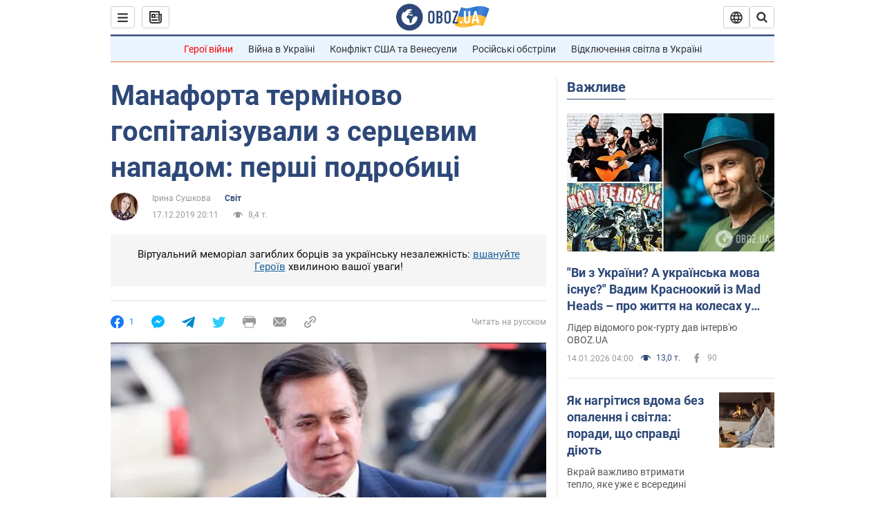

--- FILE ---
content_type: application/x-javascript; charset=utf-8
request_url: https://servicer.idealmedia.io/1418748/1?nocmp=1&sessionId=69683689-07518&sessionPage=1&sessionNumberWeek=1&sessionNumber=1&scale_metric_1=64.00&scale_metric_2=256.00&scale_metric_3=100.00&cbuster=1768437385586375983154&pvid=2a5e48f9-20f9-4f77-b7a1-e88521812b84&implVersion=11&lct=1763555100&mp4=1&ap=1&consentStrLen=0&wlid=e29aa95a-16a9-4c76-9e4b-27d7f31412ca&uniqId=0fe83&niet=4g&nisd=false&evt=%5B%7B%22event%22%3A1%2C%22methods%22%3A%5B1%2C2%5D%7D%2C%7B%22event%22%3A2%2C%22methods%22%3A%5B1%2C2%5D%7D%5D&pv=5&jsv=es6&dpr=1&hashCommit=cbd500eb&apt=2019-12-17T20%3A11%3A00&tfre=3997&w=0&h=1&tl=150&tlp=1&sz=0x1&szp=1&szl=1&cxurl=https%3A%2F%2Fnews.obozrevatel.com%2Fukr%2Fabroad%2Fmanaforta-terminovo-gospitalizuvali-z-sertsevim-napadom-pershi-podrobitsi.htm&ref=&lu=https%3A%2F%2Fnews.obozrevatel.com%2Fukr%2Fabroad%2Fmanaforta-terminovo-gospitalizuvali-z-sertsevim-napadom-pershi-podrobitsi.htm
body_size: 965
content:
var _mgq=_mgq||[];
_mgq.push(["IdealmediaLoadGoods1418748_0fe83",[
["ua.tribuna.com","11946420","1","Дружина Усика потрапила у скандал через фото","Катерина Усик – дружина українського боксера та чемпіона світу у надважкій вазі за версіями WBC/WBA/IBF у надважкій вазі Олександра Усика у новорічну ніч опублікувала серію сімейних світлин.Але користувачі мережі звернули увагу на одне фото подружжя","0","","","","IVxGNm6IQRcztLLeuzN0xm6gETgzMkxSOtJju80JZq00SzVyF_SAN_yRZlnvElbRJP9NESf5a0MfIieRFDqB_Kldt0JdlZKDYLbkLtP-Q-Ule0LLn5UvOKISUZhHvJdB",{"i":"https://s-img.idealmedia.io/n/11946420/45x45/285x0x630x630/aHR0cDovL2ltZ2hvc3RzLmNvbS90LzQyNjAwMi83MjRjNWFmM2ZkYTA0YmI1MTg0ZTBjM2QxYTYzMDJmOC5qcGc.webp?v=1768437385-DlBFtm6lrG-RvBBSr02_0v8LmVsg0uIOLjmSGjuqIZQ","l":"https://clck.idealmedia.io/pnews/11946420/i/1298901/pp/1/1?h=IVxGNm6IQRcztLLeuzN0xm6gETgzMkxSOtJju80JZq00SzVyF_SAN_yRZlnvElbRJP9NESf5a0MfIieRFDqB_Kldt0JdlZKDYLbkLtP-Q-Ule0LLn5UvOKISUZhHvJdB&utm_campaign=obozrevatel.com&utm_source=obozrevatel.com&utm_medium=referral&rid=39471f93-f1aa-11f0-bcb9-d404e6f98490&tt=Direct&att=3&afrd=296&iv=11&ct=1&gdprApplies=0&muid=q0epDazIKgAg&st=-300&mp4=1&h2=RGCnD2pppFaSHdacZpvmnoTb7XFiyzmF87A5iRFByjv3Uq9CZQIGhHBl6Galy7GAk9TSCRwSv8cyrs8w0o3L6w**","adc":[],"sdl":0,"dl":"","category":"Шоу-бизнес","dbbr":0,"bbrt":0,"type":"e","media-type":"static","clicktrackers":[],"cta":"Читати далі","cdt":"","tri":"3947fda2-f1aa-11f0-bcb9-d404e6f98490","crid":"11946420"}],],
{"awc":{},"dt":"desktop","ts":"","tt":"Direct","isBot":1,"h2":"RGCnD2pppFaSHdacZpvmnoTb7XFiyzmF87A5iRFByjv3Uq9CZQIGhHBl6Galy7GAk9TSCRwSv8cyrs8w0o3L6w**","ats":0,"rid":"39471f93-f1aa-11f0-bcb9-d404e6f98490","pvid":"2a5e48f9-20f9-4f77-b7a1-e88521812b84","iv":11,"brid":32,"muidn":"q0epDazIKgAg","dnt":2,"cv":2,"afrd":296,"consent":true,"adv_src_id":39175}]);
_mgqp();
